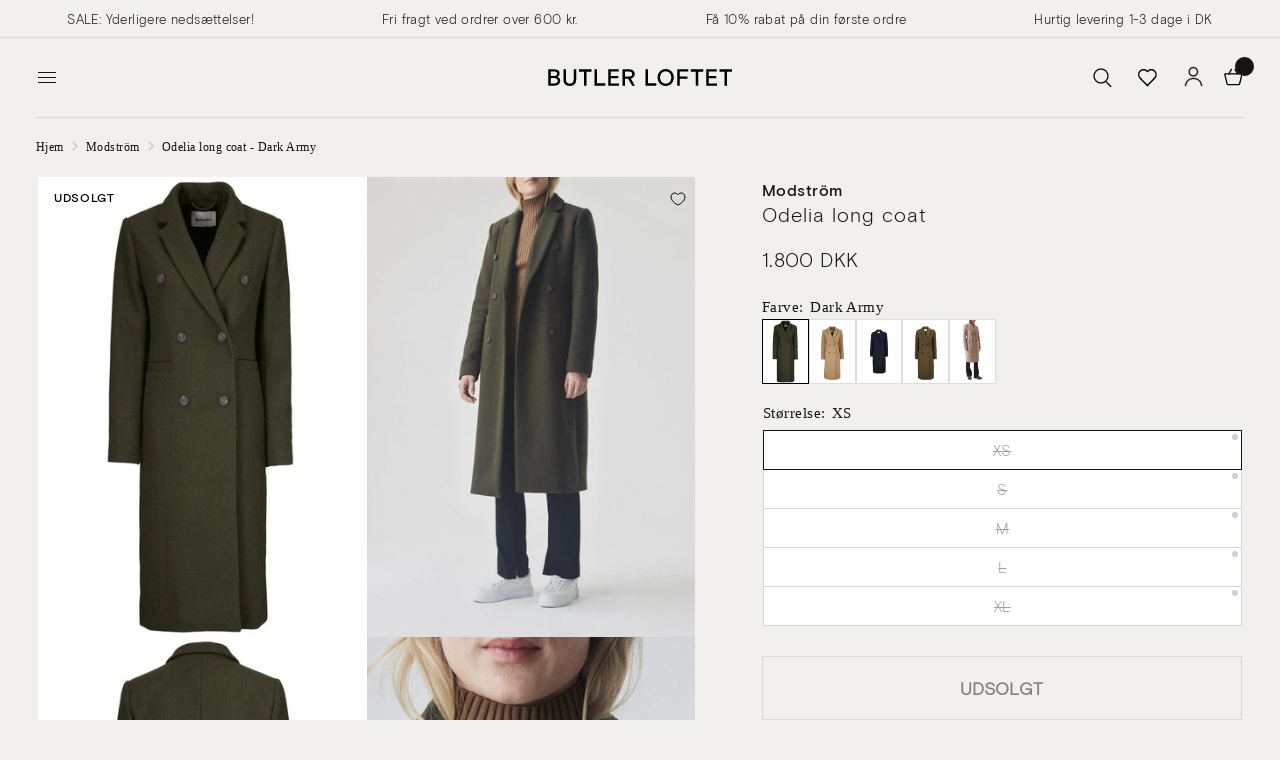

--- FILE ---
content_type: application/javascript; charset=UTF-8
request_url: https://api.clerk.io/v2/config/designs?payload=%7B%22ids%22%3A%5B228332%5D%2C%22key%22%3A%22gkkctudB8ygGMVWmgEBiF3ZjfRnWCXFM%22%2C%22visitor%22%3A%22gs9iLpwH%22%2C%22_%22%3A29482826%7D&callback=__clerk_cb_2
body_size: 999
content:
__clerk_cb_2({"status":"ok","results":[{"id":228332,"html":"\u003cdiv class=\"clerk-search-outer side-panel active margin-top-4 padding-top-0\"\u003e\n \u003cdiv class=\"clerk-search-wrapper margin-bottom-2 display-flex gap flex-wrap-wrap\"\u003e\n {% if categories.length \u003e 0 %}\n {% for category in categories %}\n \u003cdiv class=\"category clerk-instant-search-key-selectable\"\u003e\n \u003ca href=\"{{ category.url }}\" class=\"button white border\"\u003e\n \u003cspan\u003e{{ category.name }}\u003c/span\u003e\n \u003c/a\u003e\n \u003c/div\u003e\n {% endfor %}\n {% endif %}\n \u003c/div\u003e\n \u003cdiv class=\"clerk-search-wrapper products collection row small-up-1 medium-up-4 no-padding\"\u003e\n {% for product in products %}\n \u003cli class=\"clerk product columns product-card\"\u003e\n \u003cdiv class=\"clerk-image-wrapper margin-bottom-1\"\u003e\n {% if product.images.length \u003e 1 %}\n \u003cimg src=\"{{ product.image }}\" title=\"{{ product.name }}\" class=\"clerk-image-one\" /\u003e\n \u003cimg src=\"{{ product.images[1] }}\" title=\"{{ product.name }} look\" class=\"clerk-image-two\" /\u003e\n {% else %}\n \u003cimg src=\"{{ product.image }}\" title=\"{{ product.name }}\" class=\"\" /\u003e\n {% endif %}\n {% if product.price \u003c product.list_price %}\n \u003cdiv class=\"badge-wrapper display-flex flex-direction-column gap bold\"\u003e\n \u003cspan class=\"badge onsale top left\"\u003e{{ (product.list_price - product.price) / product.list_price * 100 | round }}%\u003c/span\u003e\n \u003c/div\u003e\n {% endif %}\n \u003ca href=\"{{ product.url }}\" class=\"clerk-link\"\u003e\u003c/a\u003e\n \u003c/div\u003e\n \u003cdiv class=\"product-card-info\"\u003e\n \u003cdiv class=\"product-card-title product-card-title-vendor padding-bottom-0\"\u003e\n \u003ca href=\"{{ product.url }}\" title=\"{{ product.vendor }}\"\u003e\n {{ product.vendor }}\n \u003c/a\u003e\n \u003c/div\u003e\n \u003ca href=\"{{ product.url }}\" title=\"{{ product.name }}\" class=\"product-card-title basis-font\"\u003e\n {{ product.name.split(\" - \")[0] }}\n \u003c/a\u003e\n \n \u003cdiv class=\"price display-flex gap-1\"\u003e\n {% if product.price \u003c product.list_price %}\n \u003cspan class=\"\"\u003e{{ product.price }} DKK\u003c/span\u003e\n \u003cdel class=\"\"\u003e\u003cspan class=\"amount\"\u003e{{ product.list_price }} DKK\u003c/span\u003e\u003c/del\u003e\n {% else %}\n \u003cspan class=\"\"\u003e{{ product.price }} DKK\u003c/span\u003e\n {% endif %}\n \u003c/div\u003e\n \u003c/div\u003e\n \u003c/li\u003e\n {% endfor %}\n \u003c/div\u003e\n \u003cdiv class=\"clerk-search-results-footer\"\u003e\n \u003ca href=\"/search?q={{query}}\" class=\"clerk-show-all button black\"\u003e\u003cspan\u003eSe flere resultater\u003c/span\u003e\u003c/a\u003e\n \u003c/div\u003e\n\u003c/div\u003e","html_mobile":"","css":".clerk-search-outer {\n padding: 30px;\n}\n.clerk-search-outer .clerk-search-wrapper .product-card {\n flex: 0 0 50% !important;\n max-width: 50% !important;\n}\n.clerk-image-wrapper img {\n transition: .4s;\n position: relative;\n}\n.clerk-image-wrapper .clerk-image-two {\n display:none;\n}\n\n.clerk.product-card:hover .clerk-image-wrapper .clerk-image-one {\n display:none;\n}\n.clerk.product-card:hover .clerk-image-wrapper .clerk-image-two {\n display:block;\n}\n\n.clerk.product .badge-wrapper {\n top: 0;\n}\n\n.clerk-link {\n position: absolute;\n top: 0;\n height: 100%;\n width: 100%;\n z-index: 1;\n left: 0;\n}","css_mobile":"","config":"","container":"","attributes":["categories","image","images","length","list_price","name","price","products","query","url","vendor"]}]});

--- FILE ---
content_type: text/javascript; charset=utf-8
request_url: https://butler-loftet.dk/products/7436610-odelia-long-coat-dark-army.js
body_size: 1125
content:
{"id":7750226542822,"title":"Odelia long coat - Dark Army","handle":"7436610-odelia-long-coat-dark-army","description":"Vinterjakker, overgangsjakker, en regnjakke eller fleece. Der findes jakker til enhver årstid og garderoben må gerne indeholde mindst en af hver, især hvis du gerne vil være både praktisk og moderigtig. \u003cul\u003e \u003c\/ul\u003e \u003cbr\u003e\u003cbr\u003e \u003cb\u003eOvertøjet\u003c\/b\u003e\u003cb\u003e  fra \u003c\/b\u003e\u003cb\u003eModström\u003c\/b\u003e \u003cbr\u003e Modström indtog den danske modescene tilbage i 2004, og siden da er brandet kun vokset. Modström er kendt for at være først med mange nye tendenser i modeverdenen, og de sørger hele tiden for at være kreative og nysgerrige i deres kollektioner. Modström byder på moderne designs med rene linjer og en positiv udstråling. Her kan du finde alt fra lækre basistoppe til din nye yndlingskjole. \u003cbr\u003e\u003cbr\u003e Vær opmærksom på at Modström generelt er stort i størrelsen. Hvis du ligger mellem to størrelser anbefaler vi, at du vælger den mindste.","published_at":"2022-04-22T16:15:54+02:00","created_at":"2022-04-21T23:39:09+02:00","vendor":"Modström","type":"Outerwear","tags":["2021.03","Algolia-sync","Dark Army","IC","jakker","no sync","Online","Outerwear","style_contemporary","women"],"price":90000,"price_min":90000,"price_max":180000,"available":false,"price_varies":true,"compare_at_price":180000,"compare_at_price_min":180000,"compare_at_price_max":180000,"compare_at_price_varies":false,"variants":[{"id":42827541577958,"title":"XS","option1":"XS","option2":null,"option3":null,"sku":"100_55135_DARKARMY_XS","requires_shipping":true,"taxable":true,"featured_image":null,"available":false,"name":"Odelia long coat - Dark Army - XS","public_title":"XS","options":["XS"],"price":180000,"weight":0,"compare_at_price":null,"inventory_management":"shopify","barcode":"5714980013152","quantity_rule":{"min":1,"max":null,"increment":1},"quantity_price_breaks":[],"requires_selling_plan":false,"selling_plan_allocations":[]},{"id":42827541610726,"title":"S","option1":"S","option2":null,"option3":null,"sku":"100_55135_DARKARMY_S","requires_shipping":true,"taxable":true,"featured_image":null,"available":false,"name":"Odelia long coat - Dark Army - S","public_title":"S","options":["S"],"price":90000,"weight":1300,"compare_at_price":180000,"inventory_management":"shopify","barcode":"5711592994459","quantity_rule":{"min":1,"max":null,"increment":1},"quantity_price_breaks":[],"requires_selling_plan":false,"selling_plan_allocations":[]},{"id":42827541643494,"title":"M","option1":"M","option2":null,"option3":null,"sku":"100_55135_DARKARMY_M","requires_shipping":true,"taxable":true,"featured_image":null,"available":false,"name":"Odelia long coat - Dark Army - M","public_title":"M","options":["M"],"price":180000,"weight":0,"compare_at_price":null,"inventory_management":"shopify","barcode":"5714980013169","quantity_rule":{"min":1,"max":null,"increment":1},"quantity_price_breaks":[],"requires_selling_plan":false,"selling_plan_allocations":[]},{"id":42827541676262,"title":"L","option1":"L","option2":null,"option3":null,"sku":"100_55135_DARKARMY_L","requires_shipping":true,"taxable":true,"featured_image":null,"available":false,"name":"Odelia long coat - Dark Army - L","public_title":"L","options":["L"],"price":180000,"weight":0,"compare_at_price":null,"inventory_management":"shopify","barcode":"5714980013176","quantity_rule":{"min":1,"max":null,"increment":1},"quantity_price_breaks":[],"requires_selling_plan":false,"selling_plan_allocations":[]},{"id":42827541709030,"title":"XL","option1":"XL","option2":null,"option3":null,"sku":"100_55135_DARKARMY_XL","requires_shipping":true,"taxable":true,"featured_image":null,"available":false,"name":"Odelia long coat - Dark Army - XL","public_title":"XL","options":["XL"],"price":90000,"weight":1300,"compare_at_price":180000,"inventory_management":"shopify","barcode":"5714980013183","quantity_rule":{"min":1,"max":null,"increment":1},"quantity_price_breaks":[],"requires_selling_plan":false,"selling_plan_allocations":[]}],"images":["\/\/cdn.shopify.com\/s\/files\/1\/0624\/1560\/1894\/products\/Odelia-long-coat-Dark-Army-Modstrom.jpg?v=1744242421","\/\/cdn.shopify.com\/s\/files\/1\/0624\/1560\/1894\/products\/Odelia-long-coat-Dark-Army-Modstrom-2.jpg?v=1744242424","\/\/cdn.shopify.com\/s\/files\/1\/0624\/1560\/1894\/products\/Odelia-long-coat-Dark-Army-Modstrom-3.jpg?v=1744242426","\/\/cdn.shopify.com\/s\/files\/1\/0624\/1560\/1894\/products\/Odelia-long-coat-Dark-Army-Modstrom-4.jpg?v=1744242428"],"featured_image":"\/\/cdn.shopify.com\/s\/files\/1\/0624\/1560\/1894\/products\/Odelia-long-coat-Dark-Army-Modstrom.jpg?v=1744242421","options":[{"name":"Size","position":1,"values":["XS","S","M","L","XL"]}],"url":"\/products\/7436610-odelia-long-coat-dark-army","media":[{"alt":"Modströms Odelia long coat - Dark Army. Køb overtøj her.","id":31205864407270,"position":1,"preview_image":{"aspect_ratio":0.714,"height":1200,"width":857,"src":"https:\/\/cdn.shopify.com\/s\/files\/1\/0624\/1560\/1894\/products\/Odelia-long-coat-Dark-Army-Modstrom.jpg?v=1744242421"},"aspect_ratio":0.714,"height":1200,"media_type":"image","src":"https:\/\/cdn.shopify.com\/s\/files\/1\/0624\/1560\/1894\/products\/Odelia-long-coat-Dark-Army-Modstrom.jpg?v=1744242421","width":857},{"alt":"Odelia long coat - Dark Army Outerwear100_55135_DARKARMY_XS5714980013152- Butler Loftet","id":31205864898790,"position":2,"preview_image":{"aspect_ratio":0.714,"height":1200,"width":857,"src":"https:\/\/cdn.shopify.com\/s\/files\/1\/0624\/1560\/1894\/products\/Odelia-long-coat-Dark-Army-Modstrom-2.jpg?v=1744242424"},"aspect_ratio":0.714,"height":1200,"media_type":"image","src":"https:\/\/cdn.shopify.com\/s\/files\/1\/0624\/1560\/1894\/products\/Odelia-long-coat-Dark-Army-Modstrom-2.jpg?v=1744242424","width":857},{"alt":"Odelia long coat - Dark Army Outerwear100_55135_DARKARMY_XS5714980013152- Butler Loftet","id":31205865029862,"position":3,"preview_image":{"aspect_ratio":0.714,"height":1200,"width":857,"src":"https:\/\/cdn.shopify.com\/s\/files\/1\/0624\/1560\/1894\/products\/Odelia-long-coat-Dark-Army-Modstrom-3.jpg?v=1744242426"},"aspect_ratio":0.714,"height":1200,"media_type":"image","src":"https:\/\/cdn.shopify.com\/s\/files\/1\/0624\/1560\/1894\/products\/Odelia-long-coat-Dark-Army-Modstrom-3.jpg?v=1744242426","width":857},{"alt":"Odelia long coat - Dark Army Outerwear100_55135_DARKARMY_XS5714980013152- Butler Loftet","id":31205865423078,"position":4,"preview_image":{"aspect_ratio":0.714,"height":1200,"width":857,"src":"https:\/\/cdn.shopify.com\/s\/files\/1\/0624\/1560\/1894\/products\/Odelia-long-coat-Dark-Army-Modstrom-4.jpg?v=1744242428"},"aspect_ratio":0.714,"height":1200,"media_type":"image","src":"https:\/\/cdn.shopify.com\/s\/files\/1\/0624\/1560\/1894\/products\/Odelia-long-coat-Dark-Army-Modstrom-4.jpg?v=1744242428","width":857}],"requires_selling_plan":false,"selling_plan_groups":[]}

--- FILE ---
content_type: application/javascript
request_url: https://api.clerk.io/v2/recommendations/substituting?payload=%7B%22products%22%3A%5B7750226542822%5D%2C%22clerk-content-id%22%3A1%2C%22no_design%22%3Atrue%2C%22template%22%3A%22products-recommendations%22%2C%22key%22%3A%22gkkctudB8ygGMVWmgEBiF3ZjfRnWCXFM%22%2C%22visitor%22%3A%22gs9iLpwH%22%2C%22_%22%3A1768969537%7D&callback=__clerk_cb_1
body_size: 1344
content:
__clerk_cb_1({"status":"ok","result":[8113919230182,8583089029462,9680564912470,8684916015446,9680564879702,8676960141654,9203938132310,7843252666598],"product_data":[{"id":8113919230182,"image":"https://cdn.shopify.com/s/files/1/0624/1560/1894/products/ShayMD-coat-Dark-Coffee-Modstrom_540x756.jpg?v=1744499999","images":["https://cdn.shopify.com/s/files/1/0624/1560/1894/products/ShayMD-coat-Dark-Coffee-Modstrom_540x756.jpg?v=1744499999","https://cdn.shopify.com/s/files/1/0624/1560/1894/files/ShayMD-coat-Dark-Coffee-Modstrom-2_0efe3a01_540x756.jpg?v=1759349576","https://cdn.shopify.com/s/files/1/0624/1560/1894/files/ShayMD-coat-Dark-Coffee-Modstrom-3_effc89e5_540x756.jpg?v=1759349589","https://cdn.shopify.com/s/files/1/0624/1560/1894/files/ShayMD-coat-Dark-Coffee-Modstrom-4_1a4e3bbf_540x756.jpg?v=1757966128","https://cdn.shopify.com/s/files/1/0624/1560/1894/files/ShayMD-coat-Dark-Coffee-Modstrom-5_cb583592_540x756.jpg?v=1757966141","https://cdn.shopify.com/s/files/1/0624/1560/1894/files/ShayMD-coat-Dark-Coffee-Modstrom-6_f30278dc_540x756.jpg?v=1757966154","https://cdn.shopify.com/s/files/1/0624/1560/1894/files/ShayMD-coat-Dark-Coffee-Modstrom-7_540x756.jpg?v=1757966157"],"list_price":2000.0,"name":"ShayMD coat - Dark Coffee","price":2000.0,"url":"/products/8389072-shaymd-coat-dark-coffee","vendor":"Modstr\u00f6m"},{"id":8583089029462,"image":"https://cdn.shopify.com/s/files/1/0624/1560/1894/files/Odelia-coat-Espresso-Melange-Modstrom_540x756.jpg?v=1744506478","images":["https://cdn.shopify.com/s/files/1/0624/1560/1894/files/Odelia-coat-Espresso-Melange-Modstrom_540x756.jpg?v=1744506478","https://cdn.shopify.com/s/files/1/0624/1560/1894/files/Odelia-coat-Espresso-Melange-Modstrom-2_540x756.jpg?v=1744506481"],"list_price":1900.0,"name":"Odelia coat - Espresso Melange","price":1900.0,"url":"/products/9526037-odelia-coat-espresso-melange","vendor":"Modstr\u00f6m"},{"id":9680564912470,"image":"https://cdn.shopify.com/s/files/1/0624/1560/1894/files/XT-6-Black-Coffee-French-Roast-Vanilla-Ice-Salomon_40e6c4bf_540x756.jpg?v=1757102363","images":["https://cdn.shopify.com/s/files/1/0624/1560/1894/files/XT-6-Black-Coffee-French-Roast-Vanilla-Ice-Salomon_40e6c4bf_540x756.jpg?v=1757102363","https://cdn.shopify.com/s/files/1/0624/1560/1894/files/XT-6-Black-Coffee-French-Roast-Vanilla-Ice-Salomon-2_540x756.jpg?v=1757102366","https://cdn.shopify.com/s/files/1/0624/1560/1894/files/XT-6-Black-Coffee-French-Roast-Vanilla-Ice-Salomon-3_540x756.jpg?v=1759879046","https://cdn.shopify.com/s/files/1/0624/1560/1894/files/XT-6-Black-Coffee-French-Roast-Vanilla-Ice-Salomon-4_540x756.jpg?v=1759879049"],"list_price":1350.0,"name":"XT-6 - Black Coffee / French Roast / Vanilla Ice","price":1350.0,"url":"/products/11371288-xt-6-black-coffee-french-roast-vanilla-ice","vendor":"Salomon"},{"id":8684916015446,"image":"https://cdn.shopify.com/s/files/1/0624/1560/1894/files/HimaMD-off-shoulder-top-Black-Modstrom_540x756.jpg?v=1744507937","images":["https://cdn.shopify.com/s/files/1/0624/1560/1894/files/HimaMD-off-shoulder-top-Black-Modstrom_540x756.jpg?v=1744507937","https://cdn.shopify.com/s/files/1/0624/1560/1894/files/HimaMD-off-shoulder-top-Black-Modstrom-2_f1b5ca24_540x756.jpg?v=1759350898","https://cdn.shopify.com/s/files/1/0624/1560/1894/files/HimaMD-off-shoulder-top-Black-Modstrom-3_ded12b4e_540x756.jpg?v=1761336182","https://cdn.shopify.com/s/files/1/0624/1560/1894/files/HimaMD-off-shoulder-top-Black-Modstrom-4_540x756.jpg?v=1761261238"],"list_price":300.0,"name":"HimaMD off-shoulder top - Black","price":300.0,"url":"/products/9713202-himamd-off-shoulder-top-black","vendor":"Modstr\u00f6m"},{"id":9680564879702,"image":"https://cdn.shopify.com/s/files/1/0624/1560/1894/files/XT-6-GORE-TEX-Kelp-Wren-Safari-Salomon_c73d0db2_540x756.jpg?v=1757022225","images":["https://cdn.shopify.com/s/files/1/0624/1560/1894/files/XT-6-GORE-TEX-Kelp-Wren-Safari-Salomon_c73d0db2_540x756.jpg?v=1757022225","https://cdn.shopify.com/s/files/1/0624/1560/1894/files/XT-6-GORE-TEX-Kelp-Wren-Safari-Salomon-2_144013ae_540x756.jpg?v=1759354097","https://cdn.shopify.com/s/files/1/0624/1560/1894/files/XT-6-GORE-TEX-Kelp-Wren-Safari-Salomon-3_540x756.jpg?v=1759354101","https://cdn.shopify.com/s/files/1/0624/1560/1894/files/XT-6-GORE-TEX-Kelp-Wren-Safari-Salomon-4_540x756.jpg?v=1757635443","https://cdn.shopify.com/s/files/1/0624/1560/1894/files/XT-6-GORE-TEX-Kelp-Wren-Safari-Salomon-5_540x756.jpg?v=1768334421","https://cdn.shopify.com/s/files/1/0624/1560/1894/files/XT-6-GORE-TEX-Kelp-Wren-Safari-Salomon-6_540x756.jpg?v=1768334424"],"list_price":1550.0,"name":"XT-6 GORE-TEX - Kelp / Wren / Safari","price":1550.0,"url":"/products/11371291-xt-6-gore-tex-kelp-wren-safari","vendor":"Salomon"},{"id":8676960141654,"image":"https://cdn.shopify.com/s/files/1/0624/1560/1894/files/XT-6-Ghost-Gray-Ghost-Gray-Gray-Flannel-Salomon_540x756.jpg?v=1743836654","images":["https://cdn.shopify.com/s/files/1/0624/1560/1894/files/XT-6-Ghost-Gray-Ghost-Gray-Gray-Flannel-Salomon_540x756.jpg?v=1743836654","https://cdn.shopify.com/s/files/1/0624/1560/1894/files/XT-6-Ghost-Gray-Ghost-Gray-Gray-Flannel-Salomon-2_256785c6_540x756.jpg?v=1759350772","https://cdn.shopify.com/s/files/1/0624/1560/1894/files/XT-6-Ghost-Gray-Ghost-Gray-Gray-Flannel-Salomon-3_540x756.jpg?v=1759350777","https://cdn.shopify.com/s/files/1/0624/1560/1894/files/XT-6-Ghost-Gray-Ghost-Gray-Gray-Flannel-Salomon-4_540x756.jpg?v=1759350781","https://cdn.shopify.com/s/files/1/0624/1560/1894/files/XT-6-Ghost-Gray-Ghost-Gray-Gray-Flannel-Salomon-5_83ef1657_540x756.jpg?v=1755633406","https://cdn.shopify.com/s/files/1/0624/1560/1894/files/XT-6-Ghost-Gray-Ghost-Gray-Gray-Flannel-Salomon-6_540x756.jpg?v=1755633408"],"list_price":1350.0,"name":"XT-6 - Ghost Gray / Ghost Gray / Gray Flannel","price":1350.0,"url":"/products/9689248-xt-6-ghost-gray-ghost-gray-gray-flannel","vendor":"Salomon"},{"id":9203938132310,"image":"https://cdn.shopify.com/s/files/1/0624/1560/1894/files/HANDBALL-SPEZIAL-Earth-Strata-Adidas-Originals_540x756.jpg?v=1744143508","images":["https://cdn.shopify.com/s/files/1/0624/1560/1894/files/HANDBALL-SPEZIAL-Earth-Strata-Adidas-Originals_540x756.jpg?v=1744143508","https://cdn.shopify.com/s/files/1/0624/1560/1894/files/HANDBALL-SPEZIAL-Earth-Strata-Adidas-Originals-2_24727f8c_540x756.jpg?v=1767383858","https://cdn.shopify.com/s/files/1/0624/1560/1894/files/HANDBALL-SPEZIAL-Earth-Strata-Adidas-Originals-3_f76e5c85_540x756.jpg?v=1767383872","https://cdn.shopify.com/s/files/1/0624/1560/1894/files/HANDBALL-SPEZIAL-Earth-Strata-Adidas-Originals-4_540x756.jpg?v=1767383876","https://cdn.shopify.com/s/files/1/0624/1560/1894/files/HANDBALL-SPEZIAL-Earth-Strata-Adidas-Originals-5_540x756.jpg?v=1767383878","https://cdn.shopify.com/s/files/1/0624/1560/1894/files/HANDBALL-SPEZIAL-Earth-Strata-Adidas-Originals-6_540x756.jpg?v=1767383881"],"list_price":900.0,"name":"HANDBALL SPEZIAL - Earth Strata","price":900.0,"url":"/products/10680528-handball-spezial-w-earth-strata","vendor":"Adidas Originals"},{"id":7843252666598,"image":"https://cdn.shopify.com/s/files/1/0624/1560/1894/files/XT-6-WhiteWhiteLunar-Rock-Salomon_540x756.jpg?v=1743969311","images":["https://cdn.shopify.com/s/files/1/0624/1560/1894/files/XT-6-WhiteWhiteLunar-Rock-Salomon_540x756.jpg?v=1743969311","https://cdn.shopify.com/s/files/1/0624/1560/1894/files/XT-6-WhiteWhiteLunar-Rock-Salomon-2_540x756.jpg?v=1767383591","https://cdn.shopify.com/s/files/1/0624/1560/1894/files/XT-6-WhiteWhiteLunar-Rock-Salomon-3_540x756.jpg?v=1767383594","https://cdn.shopify.com/s/files/1/0624/1560/1894/files/XT-6-WhiteWhiteLunar-Rock-Salomon-4_540x756.jpg?v=1767383598","https://cdn.shopify.com/s/files/1/0624/1560/1894/files/XT-6-WhiteWhiteLunar-Rock-Salomon-5_6acb35b2_540x756.jpg?v=1767383612","https://cdn.shopify.com/s/files/1/0624/1560/1894/files/XT-6-WhiteWhiteLunar-Rock-Salomon-6_e718d179_540x756.jpg?v=1767383625"],"list_price":1350.0,"name":"XT-6 - White/White/Lunar Rock","price":1350.0,"url":"/products/7624605-xt-6-white-white-lunar-rock","vendor":"Salomon"}],"content_data":{"":""}});